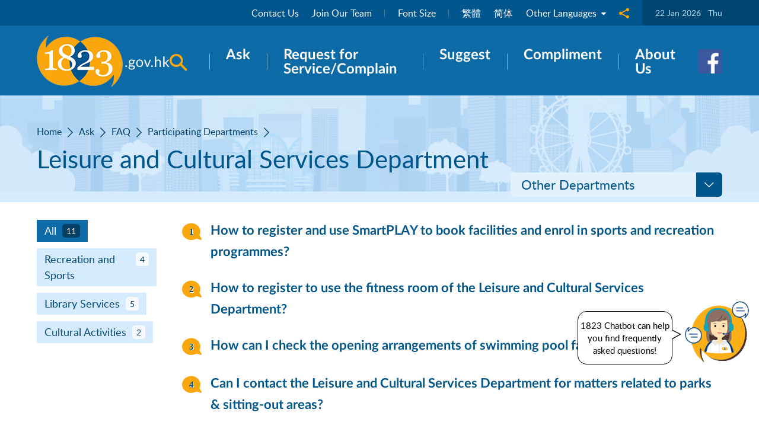

--- FILE ---
content_type: text/html; charset=utf-8
request_url: https://www.1823.gov.hk/en/faq/participating-departments/leisure-and-cultural-services-department
body_size: 50932
content:
<!DOCTYPE html><!--[if lte IE 9]><html class="no-js ie9 lang-en" lang="en"><![endif]--><!--[if gt IE 9]><!--><html
    class="no-js lang-en" lang="en"><!--<![endif]--><head><meta charset="utf-8"><meta content="IE=edge" http-equiv="X-UA-Compatible"><link rel="alternate" hreflang="en" href="/en/faq/participating-departments/leisure-and-cultural-services-department" /><link rel="alternate" hreflang="zh-hk" href="/tc/faq/participating-departments/leisure-and-cultural-services-department" /><link rel="alternate" hreflang="zh-cn" href="/sc/faq/participating-departments/leisure-and-cultural-services-department" /><link rel="alternate" hreflang="x-default" href="/tc/faq/participating-departments/leisure-and-cultural-services-department" /><link rel="canonical" href="https://www.1823.gov.hk/en/faq/participating-departments/leisure-and-cultural-services-department" /><meta content="width=device-width, initial-scale=1, shrink-to-fit=no" name="viewport"><link rel="apple-touch-icon" sizes="180x180" href="/assets/shared/img/favicon/apple-touch-icon.png"><link rel="icon" type="image/png" sizes="32x32" href="/assets/shared/img/favicon/favicon-32x32.png"><link rel="icon" type="image/png" sizes="16x16" href="/assets/shared/img/favicon/favicon-16x16.png"><link rel="manifest" href="/assets/shared/img/favicon/site.webmanifest"><link rel="shortcut icon" href="/assets/shared/img/favicon/favicon.ico"><meta name="msapplication-TileColor" content="#0c6ba7"><meta name="msapplication-config" content="/assets/shared/img/favicon/browserconfig.xml"><meta name="theme-color" content="#0c6ba7"><meta property="og:url" content="https://www.1823.gov.hk/en/faq/participating-departments/leisure-and-cultural-services-department"/><meta name="twitter:card" content="summary"/><meta name="twitter:title" content="Leisure and Cultural Services Department - 1823"/><meta property="og:title" content="Leisure and Cultural Services Department - 1823"/><base
        href="//www.1823.gov.hk/en/"/><!--[if lt IE 9]><script nonce="6970f864489dc" src="/assets/shared/js/theorigo/base_href_fix.js" type="text/javascript"></script><![endif]--><title>
                  Leisure and Cultural Services Department - 1823
              </title><link rel="stylesheet" href="/assets/themes/main/css/style.css?timestamp=1766472597" media="all"><script nonce="6970f864489dc">
            window.ga = window.ga || function () {
              (ga.q = ga.q || []).push(arguments)
            };
            ga.l = + new Date;                              ga('create', 'UA-123125737-1', 'auto', {'name': 'tracker1'});
                ga('tracker1.require', 'eventTracker');
                ga('tracker1.require', 'outboundLinkTracker');
                ga('tracker1.require', 'urlChangeTracker');
                ga('tracker1.send', 'pageview');                      </script><script nonce="6970f864489dc" async src='https://www.google-analytics.com/analytics.js'></script><script nonce="6970f864489dc" async src='/assets/lib/autotrack.js'></script><!-- Google Tag Manager --><script nonce="6970f864489dc">(function(w,d,s,l,i){w[l]=w[l]||[];w[l].push({'gtm.start':
          new Date().getTime(),event:'gtm.js'});var f=d.getElementsByTagName(s)[0],
          j=d.createElement(s),dl=l!='dataLayer'?'&l='+l:'';j.async=true;j.src=
          'https://www.googletagmanager.com/gtm.js?id='+i+dl;f.parentNode.insertBefore(j,f);
          })(window,document,'script','dataLayer','GTM-KJ95HM6');</script><script nonce="6970f864489dc" async src='/assets/js/unique-page-view.js'></script><!-- End Google Tag Manager --><!--[if lt IE 9]><script nonce="6970f864489dc" src="/assets/shared/js/lib/html5shiv.min.js" type="text/javascript"></script><![endif]--><script nonce="6970f864489dc" src="/assets/shared/js/lib/default.min.js"></script><noscript><style>
          [data-aos] {
            visibility: visible !important;
            opacity: 1 !important;
            transform: none !important;
          }
        </style></noscript></head><body class="lang-en " ><!-- Google Tag Manager (noscript) --><noscript><iframe sandbox src="https://www.googletagmanager.com/ns.html?id=GTM-KJ95HM6" height="0" width="0" style="display:none;visibility:hidden"></iframe></noscript><!-- End Google Tag Manager (noscript) --><div class="wrapper"><noscript><div class="no-js-alert"><strong>Notice:</strong>
        JavaScript is not enabled. Please enable JavaScript to view this site.
      </div></noscript><a class="sr-only sr-only-focusable" href="/en/faq/participating-departments/leisure-and-cultural-services-department#main" id="skip-to-content">Skip to main content</a><header class="page-head"><div class="page-head__top"><div class="container"><div class="page-head__inner"><ul class="tools"><li class="tools__item tools__item--line d-none d-lg-block"><a class="tools__cell" href="/en/contact-us">Contact Us</a><a class="tools__cell" href="/en/recruitment">Join Our Team</a></li><li class="tools__item tools__item--line d-none d-lg-block"><a class="tools__cell" href="/en/font-size">Font Size</a></li><li class="tools__item"><a class="tools__cell" lang="zh-HK" href="/tc/faq/participating-departments/leisure-and-cultural-services-department">繁體</a><a class="tools__cell" lang="zh-CN" href="/sc/faq/participating-departments/leisure-and-cultural-services-department">简体</a></li><li class="tools__item tools__item--no-margin dropdown dropdown--lang"><button aria-expanded="false" aria-haspopup="true" class="dropdown__btn" data-toggle="dropdown" id="dropdown-lang" type="button">
              Other Languages
              <span class="ico ico--down"></span></button><div aria-labelledby="dropdown-lang" class="dropdown__menu dropdown-menu"><div class="other-lang"><a class="other-lang__link" href="/en/other-languages/bahasa-indonesia">Bahasa Indonesia</a><a class="other-lang__link" href="/en/other-languages/tagalog">Tagalog</a><a class="other-lang__link" href="/en/other-languages/thai">Thai - ภาษาไทย</a><a class="other-lang__link" href="/en/other-languages/hindi">Hindi - हिन्दी</a><a class="other-lang__link" href="/en/other-languages/nepali">Nepali - नेपाली</a><a class="other-lang__link" href="/en/other-languages/urdu">Urdu - اُردُو‎ </a><a class="other-lang__link" href="/en/other-languages/punjabi">Punjabi - ਪੰਜਾਬੀ</a><a class="other-lang__link" href="/en/other-languages/vietnamese">Vietnamese - Tiếng Việt</a></div></div></li><li class="tools__item dropdown dropdown--share social d-none d-lg-block js-social-whole"><button aria-expanded="false" aria-haspopup="true" class="dropdown__btn" data-toggle="dropdown" id="dropdown-share" type="button"><span class="sr-only">Share to</span><span class="ico ico--share"></span></button><div aria-labelledby="dropdown-share" class="dropdown__menu dropdown-menu"><ul class="social__list"><li><a class="social__link social__link--facebook" data-media="facebook" href="/en/faq/participating-departments/leisure-and-cultural-services-department#">Facebook</a></li><li><a class="social__link social__link--twitter" data-media="twitter" href="/en/faq/participating-departments/leisure-and-cultural-services-department#">X</a></li><li><a class="social__link social__link--weibo" data-media="weibo" href="/en/faq/participating-departments/leisure-and-cultural-services-department#">Weibo</a></li><li><a class="social__link social__link--whatsapp" data-media="whatsapp" href="/en/faq/participating-departments/leisure-and-cultural-services-department#">WhatsApp</a></li></ul></div></li></ul><div class="other-tools d-none d-lg-flex"><div class="date">
            22 Jan 2026
            <span class="date__week">Thu</span></div></div></div></div></div><div class="page-head__btm"><div class="container"><div class="head-box"><a class="page-logo" href="/en"><img alt="1823" class="page-logo__img" src="/assets/shared/img/logo_1x.png" srcset="/assets/shared/img/logo_2x.png 2x"></a><div class="head-link"><nav class="menu menu--top js-menu"><button class="search-btn search-btn--menu js-open-search" data-target="#search-panel" data-toggle="modal" id="search-panel-trigger" type="button"><span class="sr-only">Open search panel</span><span class="ico ico--search"></span></button><ul class="menu__list menu__list--lv1 d-none d-lg-flex"><li class="menu__item menu__item--lv1 has-sub submenu--lv1" ><a class="menu__link menu__link--lv1" href="/en/ask" ><span class="menu__text menu__text--lv1">Ask</span></a><ul class="menu__list menu__list--lv2"><li class="menu__item menu__item--lv2 has-sub submenu--lv2" ><a class="menu__link menu__link--lv2" href="/en/ask/faq" ><span class="ico-svg"><svg xmlns="http://www.w3.org/2000/svg" height="38" viewbox="0 0 32 32" width="38"><path d="M0 16c0 7.568 6.656 13.712 14.864 13.712 3.024 0 5.824-.832 8.176-2.256l7.696 2.112c.08.032.176.032.272.032.304 0 .592-.144.784-.384a.996.996 0 0 0 .096-1.104l-3.52-6.352A12.739 12.739 0 0 0 29.744 16c0-7.568-6.656-13.712-14.864-13.712C6.656 2.288 0 8.432 0 16zm13.424 5.568c0-.816.656-1.472 1.472-1.472s1.472.656 1.472 1.472-.656 1.472-1.472 1.472a1.468 1.468 0 0 1-1.472-1.472zm3.008-5.52c-.192.128-.32.224-.4.288v1.536c0 .624-.512 1.136-1.136 1.136s-1.136-.512-1.136-1.136v-1.664c0-1.104.8-1.648 1.392-2.064.64-.432 1.056-.72 1.056-1.616 0-.72-.592-1.312-1.312-1.312s-1.312.592-1.312 1.312c0 .624-.512 1.136-1.136 1.136s-1.136-.512-1.136-1.136c-.016-1.968 1.6-3.568 3.584-3.568s3.584 1.616 3.584 3.584c0 2.096-1.28 2.976-2.048 3.504z" fill="#faa70d"></path></svg></span><span class="menu__text menu__text--lv2">FAQ</span></a><ul class="menu__list menu__list--lv3"><li class="menu__item menu__item--lv3" ><a class="menu__link menu__link--lv3" href="/en/faq/service-categories" ><span class="ico-svg"><svg xmlns="http://www.w3.org/2000/svg" height="42" version="1.1" viewbox="0 0 32 32" width="42"><path d="M15.872 14v-10.544l-0.528 0.032c-2.112 0.128-4.192 0.512-6.144 1.136l-0.928 0.288v10.496l0.672-0.208c2.032-0.64 4.16-1.040 6.352-1.184l0.576-0.016z" fill="#008d63"></path><path d="M0.512 3.488l-0.528-0.032v10.544l0.608 0.032c2.176 0.144 4.32 0.544 6.352 1.184l0.64 0.208v-10.496l-0.928-0.288c-1.952-0.624-4.032-1.008-6.144-1.152z" fill="#008d63"></path><path d="M31.984 12.224l-7.12-7.472-7.12 7.472h4.272l-4.272 4.496h5.584l-0.272 5.904h3.616l-0.288-5.904h5.6l-4.288-4.496z" fill="#2db91c"></path><path d="M1.024 25.792v0.64c0 0.384 0.32 0.704 0.704 0.704h2.24c0.128 1.168 1.104 2.064 2.304 2.064 1.184 0 2.176-0.912 2.304-2.064h5.888c0.128 1.168 1.104 2.064 2.304 2.064s2.176-0.912 2.304-2.064h2.24c0.384 0 0.704-0.32 0.704-0.704v-0.64c0-0.368-0.288-0.672-0.656-0.704v-1.76c0-0.736-0.4-1.152-1.152-1.152h-1.696l-1.744-4.384c-0.032-0.080-0.112-0.144-0.208-0.144h-7.040c-0.080 0-0.144 0.032-0.192 0.096l-2.96 4.688-3.216 0.4c-0.064 0.016-0.128 0.048-0.16 0.112l-0.448 0.832c-0.272 0.064-0.624 0.256-0.624 0.64v0.64h-0.192c-0.384 0.032-0.704 0.352-0.704 0.736zM15.424 26.88c0-0.72 0.592-1.312 1.312-1.312s1.312 0.592 1.312 1.312c0 0.72-0.592 1.312-1.312 1.312s-1.312-0.576-1.312-1.312zM4.944 26.88c0-0.72 0.592-1.312 1.312-1.312s1.312 0.592 1.312 1.312c0 0.72-0.592 1.312-1.312 1.312-0.72 0.016-1.312-0.576-1.312-1.312z" fill="#048281"></path></svg></span><span class="menu__text menu__text--lv3">Service Categories</span></a></li><li class="menu__item menu__item--lv3" ><a class="menu__link menu__link--lv3" href="/en/faq/participating-departments" ><span class="ico-svg"><svg xmlns="http://www.w3.org/2000/svg" height="42" version="1.1" viewbox="0 0 32 32" width="42"><path d="M0 8.656v0.896h0.768v9.328h-0.576v2.608h15.168v-2.608h-0.592v-9.312h0.768v-0.896l-7.76-4.832-7.776 4.816zM5.936 18.464h-3.088v-3.104h3.104l-0.016 3.104zM5.936 12.672h-3.088v-3.104h3.104l-0.016 3.104zM9.6 9.568h3.104v3.104h-3.104v-3.104zM9.6 15.36h3.104v3.104h-3.104v-3.104z" fill="#126da6"></path><path d="M32 16.208v-0.896l-7.776-4.816-7.776 4.816v0.896h0.768v9.344h-0.576v2.608h15.168v-2.608h-0.592v-9.344h0.784zM22.4 25.12h-3.104v-3.104h3.104v3.104zM22.4 19.328h-3.104v-3.104h3.104v3.104zM29.152 25.12h-3.104v-3.104h3.104v3.104zM29.152 19.328h-3.104v-3.104h3.104v3.104z" fill="#249ce8"></path></svg></span><span class="menu__text menu__text--lv3">Participating Departments</span></a></li><li class="menu__item menu__item--lv3" ><a class="menu__link menu__link--lv3" href="/en/faq/top-enquiries" ><span class="ico-svg"><svg xmlns="http://www.w3.org/2000/svg" height="38" version="1.1" viewbox="0 0 32 32" width="38"><path d="M24.32 12.496l-0.176-0.16-0.032-0.032c-2.464-2.048-3.664-5.12-3.296-8.416l0.448-3.888-3.776 2.048c-0.512 0.288-1.024 0.592-1.488 0.928-3.184 2.272-5.232 5.824-5.616 9.744l-4.24-1.232-0.336 0.752c-1.328 3.040-2 5.968-1.968 8.688 0.032 2.976 1.232 5.76 3.344 7.84s4.928 3.232 7.904 3.232h0.448c-1.616 0-3.136-0.624-4.272-1.744-1.152-1.136-1.792-2.64-1.824-4.256-0.016-1.424 0.32-2.96 1.024-4.544l0.336-0.752 2 0.576c0.352-1.968 1.504-3.728 3.2-4.832 0.176-0.112 0.336-0.208 0.528-0.304l2.688-1.44-0.32 2.832c-0.176 1.52 0.352 2.864 1.472 3.792l0.112 0.112c1.408 1.2 2.080 2.688 2.064 4.56-0.016 3.312-2.752 6-6.096 6h0.448c6.16 0 11.216-4.976 11.248-11.072 0.032-3.456-1.216-6.208-3.824-8.432z" fill="#fc871a"></path></svg></span><span class="menu__text menu__text--lv3">Top Enquiries</span></a></li></ul></li><li class="menu__item menu__item--lv2" ><a class="menu__link menu__link--lv2" href="/en/form/ask" ><span class="ico-svg"><svg xmlns="http://www.w3.org/2000/svg" version="1.1" width="32" height="32" viewBox="0 0 32 32"><path fill="#faa70d" d="M16.432 19.088c5.376 2.576 10.656-2.704 8.080-8.080-0.496-1.040-1.344-1.888-2.384-2.384-5.376-2.576-10.656 2.704-8.080 8.080 0.496 1.040 1.344 1.888 2.384 2.384z"></path><path fill="#faa70d" d="M13.472 20.944c-1.84 0-3.328 1.488-3.328 3.328v6.176h18.272v-5.28c0.064-0.128 0.128-0.256 0.176-0.384l3.232-8.56c0.112-0.288 0.16-0.592 0.16-0.896v-10.064c0-0.56-0.256-1.088-0.704-1.408-2.080-1.568-4.368-0.112-4.368 1.872v9.136l-2.272 6.080h-11.168z"></path><path fill="#0c6ba7" d="M0.784 7.2h1.872c0.4 0 0.72-0.288 0.784-0.672 0.112-0.704 0.32-1.216 0.656-1.536 0.304-0.288 0.72-0.432 1.28-0.432 0.576 0 1.024 0.16 1.36 0.48 0.336 0.336 0.496 0.72 0.496 1.248 0 0.24-0.064 0.48-0.176 0.704-0.064 0.112-0.288 0.448-1.184 1.216-0.832 0.704-1.392 1.36-1.712 2.016-0.336 0.672-0.496 1.648-0.496 2.96v0c0 0.432 0.352 0.784 0.784 0.784h1.696c0.432 0 0.784-0.352 0.784-0.784v0c0-1.024 0.128-1.44 0.192-1.6 0.064-0.128 0.288-0.496 1.232-1.28 0.88-0.72 1.456-1.392 1.792-2.016 0.352-0.656 0.512-1.36 0.512-2.112 0-1.344-0.512-2.464-1.52-3.344-0.976-0.848-2.256-1.28-3.792-1.28-1.456 0-2.704 0.432-3.68 1.296s-1.536 2.048-1.664 3.488v0c-0.048 0.464 0.32 0.864 0.784 0.864z"></path><path fill="#0c6ba7" d="M5.2 18.464h0.128c0.864 0 1.568-0.704 1.568-1.568v-0.128c0-0.864-0.704-1.568-1.568-1.568h-0.128c-0.864 0-1.568 0.704-1.568 1.568v0.128c0 0.864 0.704 1.568 1.568 1.568z"></path></svg></span><span class="menu__text menu__text--lv2">Ask 1823</span></a></li></ul></li><li class="menu__item menu__item--lv1" ><a class="menu__link menu__link--lv1" href="/en/form/complain" ><span class="menu__text menu__text--lv1">Request for Service/Complain</span></a></li><li class="menu__item menu__item--lv1" ><a class="menu__link menu__link--lv1" href="/en/form/suggest" ><span class="menu__text menu__text--lv1">Suggest</span></a></li><li class="menu__item menu__item--lv1" ><a class="menu__link menu__link--lv1" href="/en/form/compliment" ><span class="menu__text menu__text--lv1">Compliment</span></a></li><li class="menu__item menu__item--lv1 has-sub submenu--lv1" ><a class="menu__link menu__link--lv1" href="/en/about-us" ><span class="menu__text menu__text--lv1">About Us</span></a><ul class="menu__list menu__list--lv2"><li class="menu__item menu__item--lv2" ><a class="menu__link menu__link--lv2" href="/en/about-us/what-s-new" ><span class="menu__text menu__text--lv2">What&#039;s new</span></a></li><li class="menu__item menu__item--lv2" ><a class="menu__link menu__link--lv2" href="/en/about-us#works" ><span class="menu__text menu__text--lv2">Our Work</span></a></li><li class="menu__item menu__item--lv2" ><a class="menu__link menu__link--lv2" href="/en/about-us/#our-story" ><span class="menu__text menu__text--lv2">Our Story</span></a></li><li class="menu__item menu__item--lv2" ><a class="menu__link menu__link--lv2" href="/en/about-us/service-performance" ><span class="menu__text menu__text--lv2">Service Performance</span></a></li><li class="menu__item menu__item--lv2" ><a class="menu__link menu__link--lv2" href="/en/about-us/awards" ><span class="menu__text menu__text--lv2">Awards</span></a></li><li class="menu__item menu__item--lv2" ><a class="menu__link menu__link--lv2" href="/en/recruitment" ><span class="menu__text menu__text--lv2">Join Our Team</span></a></li><li class="menu__item menu__item--lv2" ><a class="menu__link menu__link--lv2" href="/en/about-us/contact-us" ><span class="menu__text menu__text--lv2">Contact Us</span></a></li><li class="menu__item menu__item--lv2" ><a class="menu__link menu__link--lv2" href="/en/about-us#request-for-information" ><span class="menu__text menu__text--lv2">Request for Information</span></a></li></ul></li></ul><button class="btn-toggle-mobi-menu d-lg-none js-toggle-mobi-menu" data-backdrop="false" data-target="#mobile-menu" data-toggle="modal" id="mobile-menu-trigger" type="button"><span class="btn-toggle-mobi-menu__inner"><span><span class="sr-only">Open menu</span></span></span></button></nav><div class="head-social"><a class="head-social__item" href="https://www.facebook.com/1823Online" target="_blank" rel="noopener"><img class="head-social__img" alt="Facebook" src="/f/miscellaneous/24/48p48/facebook_2x.png" srcset="/f/miscellaneous/24/96p96/facebook_2x.png 2x"></a></div></div></div></div></div></header><!-- Mobile menu --><div aria-hidden="true" aria-labelledby="mobile-menu-trigger" class="modal fade mobi-panel js-modal-fix-side-padding" id="mobile-menu" role="dialog" tabindex="-1"><div class="modal-dialog mobi-panel__inner" role="document"><nav class="mobi-menu"><ul class="mobi-menu__list mobi-menu__list--lv1"><li class="mobi-menu__item mobi-menu__item--lv1 has-sub submenu--lv1" ><a class="mobi-menu__link mobi-menu__link--lv1" href="/en/ask" ><span class="mobi-menu__text mobi-menu__text--lv1">Ask</span></a><ul class="mobi-menu__list mobi-menu__list--lv2"><li class="mobi-menu__item mobi-menu__item--lv2 has-sub submenu--lv2" ><a class="mobi-menu__link mobi-menu__link--lv2" href="/en/ask/faq" ><span class="ico-svg"><svg xmlns="http://www.w3.org/2000/svg" height="38" viewbox="0 0 32 32" width="38"><path d="M0 16c0 7.568 6.656 13.712 14.864 13.712 3.024 0 5.824-.832 8.176-2.256l7.696 2.112c.08.032.176.032.272.032.304 0 .592-.144.784-.384a.996.996 0 0 0 .096-1.104l-3.52-6.352A12.739 12.739 0 0 0 29.744 16c0-7.568-6.656-13.712-14.864-13.712C6.656 2.288 0 8.432 0 16zm13.424 5.568c0-.816.656-1.472 1.472-1.472s1.472.656 1.472 1.472-.656 1.472-1.472 1.472a1.468 1.468 0 0 1-1.472-1.472zm3.008-5.52c-.192.128-.32.224-.4.288v1.536c0 .624-.512 1.136-1.136 1.136s-1.136-.512-1.136-1.136v-1.664c0-1.104.8-1.648 1.392-2.064.64-.432 1.056-.72 1.056-1.616 0-.72-.592-1.312-1.312-1.312s-1.312.592-1.312 1.312c0 .624-.512 1.136-1.136 1.136s-1.136-.512-1.136-1.136c-.016-1.968 1.6-3.568 3.584-3.568s3.584 1.616 3.584 3.584c0 2.096-1.28 2.976-2.048 3.504z" fill="#faa70d"></path></svg></span><span class="mobi-menu__text mobi-menu__text--lv2">FAQ</span></a><ul class="mobi-menu__list mobi-menu__list--lv3"><li class="mobi-menu__item mobi-menu__item--lv3" ><a class="mobi-menu__link mobi-menu__link--lv3" href="/en/faq/service-categories" ><span class="ico-svg"><svg xmlns="http://www.w3.org/2000/svg" height="42" version="1.1" viewbox="0 0 32 32" width="42"><path d="M15.872 14v-10.544l-0.528 0.032c-2.112 0.128-4.192 0.512-6.144 1.136l-0.928 0.288v10.496l0.672-0.208c2.032-0.64 4.16-1.040 6.352-1.184l0.576-0.016z" fill="#008d63"></path><path d="M0.512 3.488l-0.528-0.032v10.544l0.608 0.032c2.176 0.144 4.32 0.544 6.352 1.184l0.64 0.208v-10.496l-0.928-0.288c-1.952-0.624-4.032-1.008-6.144-1.152z" fill="#008d63"></path><path d="M31.984 12.224l-7.12-7.472-7.12 7.472h4.272l-4.272 4.496h5.584l-0.272 5.904h3.616l-0.288-5.904h5.6l-4.288-4.496z" fill="#2db91c"></path><path d="M1.024 25.792v0.64c0 0.384 0.32 0.704 0.704 0.704h2.24c0.128 1.168 1.104 2.064 2.304 2.064 1.184 0 2.176-0.912 2.304-2.064h5.888c0.128 1.168 1.104 2.064 2.304 2.064s2.176-0.912 2.304-2.064h2.24c0.384 0 0.704-0.32 0.704-0.704v-0.64c0-0.368-0.288-0.672-0.656-0.704v-1.76c0-0.736-0.4-1.152-1.152-1.152h-1.696l-1.744-4.384c-0.032-0.080-0.112-0.144-0.208-0.144h-7.040c-0.080 0-0.144 0.032-0.192 0.096l-2.96 4.688-3.216 0.4c-0.064 0.016-0.128 0.048-0.16 0.112l-0.448 0.832c-0.272 0.064-0.624 0.256-0.624 0.64v0.64h-0.192c-0.384 0.032-0.704 0.352-0.704 0.736zM15.424 26.88c0-0.72 0.592-1.312 1.312-1.312s1.312 0.592 1.312 1.312c0 0.72-0.592 1.312-1.312 1.312s-1.312-0.576-1.312-1.312zM4.944 26.88c0-0.72 0.592-1.312 1.312-1.312s1.312 0.592 1.312 1.312c0 0.72-0.592 1.312-1.312 1.312-0.72 0.016-1.312-0.576-1.312-1.312z" fill="#048281"></path></svg></span><span class="mobi-menu__text mobi-menu__text--lv3">Service Categories</span></a></li><li class="mobi-menu__item mobi-menu__item--lv3" ><a class="mobi-menu__link mobi-menu__link--lv3" href="/en/faq/participating-departments" ><span class="ico-svg"><svg xmlns="http://www.w3.org/2000/svg" height="42" version="1.1" viewbox="0 0 32 32" width="42"><path d="M0 8.656v0.896h0.768v9.328h-0.576v2.608h15.168v-2.608h-0.592v-9.312h0.768v-0.896l-7.76-4.832-7.776 4.816zM5.936 18.464h-3.088v-3.104h3.104l-0.016 3.104zM5.936 12.672h-3.088v-3.104h3.104l-0.016 3.104zM9.6 9.568h3.104v3.104h-3.104v-3.104zM9.6 15.36h3.104v3.104h-3.104v-3.104z" fill="#126da6"></path><path d="M32 16.208v-0.896l-7.776-4.816-7.776 4.816v0.896h0.768v9.344h-0.576v2.608h15.168v-2.608h-0.592v-9.344h0.784zM22.4 25.12h-3.104v-3.104h3.104v3.104zM22.4 19.328h-3.104v-3.104h3.104v3.104zM29.152 25.12h-3.104v-3.104h3.104v3.104zM29.152 19.328h-3.104v-3.104h3.104v3.104z" fill="#249ce8"></path></svg></span><span class="mobi-menu__text mobi-menu__text--lv3">Participating Departments</span></a></li><li class="mobi-menu__item mobi-menu__item--lv3" ><a class="mobi-menu__link mobi-menu__link--lv3" href="/en/faq/top-enquiries" ><span class="ico-svg"><svg xmlns="http://www.w3.org/2000/svg" height="38" version="1.1" viewbox="0 0 32 32" width="38"><path d="M24.32 12.496l-0.176-0.16-0.032-0.032c-2.464-2.048-3.664-5.12-3.296-8.416l0.448-3.888-3.776 2.048c-0.512 0.288-1.024 0.592-1.488 0.928-3.184 2.272-5.232 5.824-5.616 9.744l-4.24-1.232-0.336 0.752c-1.328 3.040-2 5.968-1.968 8.688 0.032 2.976 1.232 5.76 3.344 7.84s4.928 3.232 7.904 3.232h0.448c-1.616 0-3.136-0.624-4.272-1.744-1.152-1.136-1.792-2.64-1.824-4.256-0.016-1.424 0.32-2.96 1.024-4.544l0.336-0.752 2 0.576c0.352-1.968 1.504-3.728 3.2-4.832 0.176-0.112 0.336-0.208 0.528-0.304l2.688-1.44-0.32 2.832c-0.176 1.52 0.352 2.864 1.472 3.792l0.112 0.112c1.408 1.2 2.080 2.688 2.064 4.56-0.016 3.312-2.752 6-6.096 6h0.448c6.16 0 11.216-4.976 11.248-11.072 0.032-3.456-1.216-6.208-3.824-8.432z" fill="#fc871a"></path></svg></span><span class="mobi-menu__text mobi-menu__text--lv3">Top Enquiries</span></a></li></ul></li><li class="mobi-menu__item mobi-menu__item--lv2" ><a class="mobi-menu__link mobi-menu__link--lv2" href="/en/form/ask" ><span class="ico-svg"><svg xmlns="http://www.w3.org/2000/svg" version="1.1" width="32" height="32" viewBox="0 0 32 32"><path fill="#faa70d" d="M16.432 19.088c5.376 2.576 10.656-2.704 8.080-8.080-0.496-1.040-1.344-1.888-2.384-2.384-5.376-2.576-10.656 2.704-8.080 8.080 0.496 1.040 1.344 1.888 2.384 2.384z"></path><path fill="#faa70d" d="M13.472 20.944c-1.84 0-3.328 1.488-3.328 3.328v6.176h18.272v-5.28c0.064-0.128 0.128-0.256 0.176-0.384l3.232-8.56c0.112-0.288 0.16-0.592 0.16-0.896v-10.064c0-0.56-0.256-1.088-0.704-1.408-2.080-1.568-4.368-0.112-4.368 1.872v9.136l-2.272 6.080h-11.168z"></path><path fill="#0c6ba7" d="M0.784 7.2h1.872c0.4 0 0.72-0.288 0.784-0.672 0.112-0.704 0.32-1.216 0.656-1.536 0.304-0.288 0.72-0.432 1.28-0.432 0.576 0 1.024 0.16 1.36 0.48 0.336 0.336 0.496 0.72 0.496 1.248 0 0.24-0.064 0.48-0.176 0.704-0.064 0.112-0.288 0.448-1.184 1.216-0.832 0.704-1.392 1.36-1.712 2.016-0.336 0.672-0.496 1.648-0.496 2.96v0c0 0.432 0.352 0.784 0.784 0.784h1.696c0.432 0 0.784-0.352 0.784-0.784v0c0-1.024 0.128-1.44 0.192-1.6 0.064-0.128 0.288-0.496 1.232-1.28 0.88-0.72 1.456-1.392 1.792-2.016 0.352-0.656 0.512-1.36 0.512-2.112 0-1.344-0.512-2.464-1.52-3.344-0.976-0.848-2.256-1.28-3.792-1.28-1.456 0-2.704 0.432-3.68 1.296s-1.536 2.048-1.664 3.488v0c-0.048 0.464 0.32 0.864 0.784 0.864z"></path><path fill="#0c6ba7" d="M5.2 18.464h0.128c0.864 0 1.568-0.704 1.568-1.568v-0.128c0-0.864-0.704-1.568-1.568-1.568h-0.128c-0.864 0-1.568 0.704-1.568 1.568v0.128c0 0.864 0.704 1.568 1.568 1.568z"></path></svg></span><span class="mobi-menu__text mobi-menu__text--lv2">Ask 1823</span></a></li></ul></li><li class="mobi-menu__item mobi-menu__item--lv1" ><a class="mobi-menu__link mobi-menu__link--lv1" href="/en/form/complain" ><span class="mobi-menu__text mobi-menu__text--lv1">Request for Service/Complain</span></a></li><li class="mobi-menu__item mobi-menu__item--lv1" ><a class="mobi-menu__link mobi-menu__link--lv1" href="/en/form/suggest" ><span class="mobi-menu__text mobi-menu__text--lv1">Suggest</span></a></li><li class="mobi-menu__item mobi-menu__item--lv1" ><a class="mobi-menu__link mobi-menu__link--lv1" href="/en/form/compliment" ><span class="mobi-menu__text mobi-menu__text--lv1">Compliment</span></a></li><li class="mobi-menu__item mobi-menu__item--lv1 has-sub submenu--lv1" ><a class="mobi-menu__link mobi-menu__link--lv1" href="/en/about-us" ><span class="mobi-menu__text mobi-menu__text--lv1">About Us</span></a><ul class="mobi-menu__list mobi-menu__list--lv2"><li class="mobi-menu__item mobi-menu__item--lv2" ><a class="mobi-menu__link mobi-menu__link--lv2" href="/en/about-us/what-s-new" ><span class="mobi-menu__text mobi-menu__text--lv2">What&#039;s new</span></a></li><li class="mobi-menu__item mobi-menu__item--lv2" ><a class="mobi-menu__link mobi-menu__link--lv2" href="/en/about-us#works" ><span class="mobi-menu__text mobi-menu__text--lv2">Our Work</span></a></li><li class="mobi-menu__item mobi-menu__item--lv2" ><a class="mobi-menu__link mobi-menu__link--lv2" href="/en/about-us/#our-story" ><span class="mobi-menu__text mobi-menu__text--lv2">Our Story</span></a></li><li class="mobi-menu__item mobi-menu__item--lv2" ><a class="mobi-menu__link mobi-menu__link--lv2" href="/en/about-us/service-performance" ><span class="mobi-menu__text mobi-menu__text--lv2">Service Performance</span></a></li><li class="mobi-menu__item mobi-menu__item--lv2" ><a class="mobi-menu__link mobi-menu__link--lv2" href="/en/about-us/awards" ><span class="mobi-menu__text mobi-menu__text--lv2">Awards</span></a></li><li class="mobi-menu__item mobi-menu__item--lv2" ><a class="mobi-menu__link mobi-menu__link--lv2" href="/en/recruitment" ><span class="mobi-menu__text mobi-menu__text--lv2">Join Our Team</span></a></li><li class="mobi-menu__item mobi-menu__item--lv2" ><a class="mobi-menu__link mobi-menu__link--lv2" href="/en/about-us/contact-us" ><span class="mobi-menu__text mobi-menu__text--lv2">Contact Us</span></a></li><li class="mobi-menu__item mobi-menu__item--lv2" ><a class="mobi-menu__link mobi-menu__link--lv2" href="/en/about-us#request-for-information" ><span class="mobi-menu__text mobi-menu__text--lv2">Request for Information</span></a></li></ul></li></ul></nav><div class="mobi-quick-link"><a class="mobi-quick-link__item" href="/en/contact-us">Contact Us</a><a class="mobi-quick-link__item" href="/en/recruitment">Join Our Team</a><a class="mobi-quick-link__item" href="/en/font-size">Font Size</a></div></div></div><!--/ Mobile menu --><!-- Search panel --><div aria-hidden="true" aria-labelledby="search-panel-trigger" class="modal fade" id="search-panel" role="dialog" tabindex="-1"><div class="modal-dialog modal-dialog--search" role="document"><div class="panel-head"><a class="page-logo" href="/en"><img alt="1823" class="page-logo__img" src="/assets/shared/img/logo_1x.png" srcset="/assets/shared/img/logo_2x.png 2x"></a><button aria-label="Close" class="btn-close-modal ico ico--cross" data-dismiss="modal" type="button"><span class="sr-only">Close search panel</span></button></div><div class="panel-body"><form class="search" method="get" action="/en/search"><input class="search__box js-typeahead" type="text" placeholder="What do you want to know?" title="What do you want to know?" name="q" data-suggestion="/en/search/suggest" data-searchresult="" data-chatbot-faq="/en/app-api-faq"><button class="search__remove-btn js-remove-keyword" type="button"><span class="sr-only">Clear input</span><span class="ico ico--cross"></span></button><button class="search__btn" type="submit"><span class="sr-only">Search</span><span class="search-btn search-btn--lg ico ico--search"></span></button></form><div class="hot-search"><p class="hot-search__head">Hot Searches</p><div class="hot-search__body"><a class="hot-search__item" href="/en/search?q=New+%E2%80%9CContinuous+Contract%E2%80%9D+Requirement+%28468+Rule%29">New “Continuous Contract” Requirement (468 Rule)</a><a class="hot-search__item" href="/en/search?q=Statutory+No+Smoking+Areas">Statutory No Smoking Areas</a><a class="hot-search__item" href="/en/search?q=Direct+Issue+of+Hong+Kong+Driving+Licence">Direct Issue of Hong Kong Driving Licence</a><a class="hot-search__item" href="/en/search?q=New+Vehicle+Registration+and+Licensing+Regime">New Vehicle Registration and Licensing Regime</a><a class="hot-search__item" href="https://www.1823.gov.hk/en/faq/how-to-apply-for-northbound-travel-for-hong-kong-vehicles" target="_blank" rel="noopener">Northbound Travel for Hong Kong Vehicles</a><a class="hot-search__item" href="/en/search?q=Old+Age+Allowance">Old Age Allowance</a><a class="hot-search__item" href="/en/search?q=International+Driving+Permit">International Driving Permit</a><a class="hot-search__item" href="/en/search?q=Adjust+Licence+Fee+for+Electric+Private+Cars">Adjust Licence Fee for Electric Private Cars </a><a class="hot-search__item" href="/en/search?q=Student+Financial+Assistance">Student Financial Assistance </a><a class="hot-search__item" href="https://www.1823.gov.hk/en/faq/what-are-the-eligibility-criteria-of-old-age-living-allowance-what-is-the-amount-of-assistance-payable">Old Age Living Allowance</a><a class="hot-search__item" href="https://www.1823.gov.hk/en/faq/what-is-ewfsfaa-how-to-create-ewfsfaa-account" target="_blank" rel="noopener">eWFSFAA</a><a class="hot-search__item" href="/en/faq/information-on-1823-participating-departments">Information on 1823 participating departments</a></div></div><div class="faq-sort"><p class="faq-sort__head">FAQ: </p><div class="faq-sort__body"><div class="faq-sort__item"><img alt="Book, car and tree" class="faq-sort__icon" src="/assets/shared/img/svg/life-cat-2.svg"><a class="btn btn--lite-blue btn--xl" href="/en/faq/service-categories">Service Categories</a></div><div class="faq-sort__item"><img alt="Houses" class="faq-sort__icon" src="/assets/shared/img/svg/department-2.svg"><a class="btn btn--lite-blue btn--xl" href="/en/faq/participating-departments">Departments</a></div><div class="faq-sort__item"><img alt="Fire" class="faq-sort__icon" src="/assets/shared/img/svg/fire.svg"><a class="btn btn--lite-blue btn--xl" href="/en/faq/top-enquiries">Top Enquiries</a></div></div></div></div></div></div><!--/ Search panel --><main class="page-content" id="main" tabindex="-1"><div class="inner-container"><div class="inner-top" style="background-image: url('/assets/shared/img/bg_section-theme-2.png');"><div class="container"><div class="inner-top__content"><ol class="breadcrumb"><li class="breadcrumb__item"><a class="breadcrumb__link" href="/en">Home</a></li><li class="breadcrumb__item"><a class="breadcrumb__link" href="/en/ask">Ask</a></li><li class="breadcrumb__item"><a class="breadcrumb__link" href="/en/ask/faq">FAQ</a></li><li class="breadcrumb__item"><a class="breadcrumb__link" href="/en/faq/participating-departments">Participating Departments</a></li></ol><h1 class="page-title">Leisure and Cultural Services Department</h1></div></div></div><div class="inner-content inner-content--theme-2"><div class="container"><div class="dropdown dropdown--detail dropdown--detail-theme-2"><button aria-expanded="false" aria-haspopup="true" class="dropdown__btn" data-toggle="dropdown" id="dropdown-sample" type="button"><div class="dropdown__title">Other Departments</div><span aria-hidden="true" class="ico ico--down-lg"></span></button><div aria-labelledby="dropdown-sample" class="dropdown__menu dropdown-menu"><a class="dropdown__menu-link" href="/en/faq/participating-departments/afcd">Agriculture, Fisheries and Conservation Department</a><a class="dropdown__menu-link" href="/en/faq/participating-departments/architectural-services-department">Architectural Services Department</a><a class="dropdown__menu-link" href="/en/faq/participating-departments/buildings-department">Buildings Department</a><a class="dropdown__menu-link" href="/en/faq/participating-departments/civil-engineering-and-development-department">Civil Engineering and Development Department</a><a class="dropdown__menu-link" href="/en/faq/participating-departments/companies-registry">Companies Registry</a><a class="dropdown__menu-link" href="/en/faq/participating-departments/govhk-digital-policy-office-dpo">GovHK, Digital Policy Office (DPO)</a><a class="dropdown__menu-link" href="/en/faq/participating-departments/drainage-services-department">Drainage Services Department</a><a class="dropdown__menu-link" href="/en/faq/participating-departments/electrical-and-mechanical-services-department">Electrical and Mechanical Services Department</a><a class="dropdown__menu-link" href="/en/faq/participating-departments/food-and-environmental-hygiene-department">Food and Environmental Hygiene Department</a><a class="dropdown__menu-link" href="/en/faq/participating-departments/greening-landscape-and-tree-management-section-development-bureau">Greening, Landscape &amp; Tree Management Section, Development Bureau</a><a class="dropdown__menu-link" href="/en/faq/participating-departments/highways-department">Highways Department</a><a class="dropdown__menu-link" href="/en/faq/participating-departments/hong-kong-housing-authority-and-housing-department">Hong Kong Housing Authority &amp; Housing Department</a><a class="dropdown__menu-link" href="/en/faq/participating-departments/hongkong-post">Hongkong Post</a><a class="dropdown__menu-link" href="/en/faq/participating-departments/labour-department">Labour Department</a><a class="dropdown__menu-link" href="/en/faq/participating-departments/lands-department">Government Rent and Premium Unit, Lands Department</a><a class="dropdown__menu-link" href="/en/faq/participating-departments/marine-department">Marine Department</a><a class="dropdown__menu-link" href="/en/faq/participating-departments/rating-and-valuation-department">Rating and Valuation Department</a><a class="dropdown__menu-link" href="/en/faq/participating-departments/social-welfare-department">Social Welfare Department</a><a class="dropdown__menu-link" href="/en/faq/participating-departments/the-land-registry">The Land Registry</a><a class="dropdown__menu-link" href="/en/faq/participating-departments/tobacco-and-alcohol-control-office-department-of-health">Tobacco and Alcohol Control Office, Department of Health</a><a class="dropdown__menu-link" href="/en/faq/participating-departments/transport-department">Transport Department</a><a class="dropdown__menu-link" href="/en/faq/participating-departments/working-family-and-student-financial-assistance-agency">Working Family and Student Financial Assistance Agency</a></div></div><div class="detail"><div class="detail__side-menu"><div class="type type--theme-2"><a class="type__item is-active" href="/en/faq/participating-departments/leisure-and-cultural-services-department"><span class="type__text">All</span><span class="type__count">11</span></a><a class="type__item" href="/en/faq/participating-departments/leisure-and-cultural-services-department/leisure-and-sports"><span class="type__text">Recreation and Sports</span><span class="type__count">4</span></a><a class="type__item" href="/en/faq/participating-departments/leisure-and-cultural-services-department/library-services"><span class="type__text">Library Services</span><span class="type__count">5</span></a><a class="type__item" href="/en/faq/participating-departments/leisure-and-cultural-services-department/cultural-activities"><span class="type__text">Cultural Activities</span><span class="type__count">2</span></a></div></div><div class="detail__main"><div class="detail__list"><a class="icon-desc icon-desc--detail" href="/en/faq/how-to-register-and-use-smartplay-to-book-facilities-and-enrol-in-sports-and-recreation-programmes"><span class="icon-desc__icon ico ico--faq" data-count="1"></span><div class="icon-desc__desc"><p class="icon-desc__title js-dot">How to register and use SmartPLAY to book facilities and enrol in sports and recreation programmes?</p></div></a><a class="icon-desc icon-desc--detail" href="/en/faq/how-to-register-to-use-the-fitness-room-of-the-leisure-and-cultural-services-department"><span class="icon-desc__icon ico ico--faq" data-count="2"></span><div class="icon-desc__desc"><p class="icon-desc__title js-dot">How to register to use the fitness room of the Leisure and Cultural Services Department?</p></div></a><a class="icon-desc icon-desc--detail" href="/en/faq/how-can-i-check-the-opening-arrangements-of-swimming-pool-facilities"><span class="icon-desc__icon ico ico--faq" data-count="3"></span><div class="icon-desc__desc"><p class="icon-desc__title js-dot">How can I check the opening arrangements of swimming pool facilities?</p></div></a><a class="icon-desc icon-desc--detail" href="/en/faq/can-i-contact-the-leisure-and-cultural-services-department-for-matters-relating-to-parks-and-sitting-out-areas"><span class="icon-desc__icon ico ico--faq" data-count="4"></span><div class="icon-desc__desc"><p class="icon-desc__title js-dot">Can I contact the Leisure and Cultural Services Department for matters related to parks &amp; sitting-out areas?</p></div></a><a class="icon-desc icon-desc--detail" href="/en/faq/what-should-i-do-if-i-lost-books-materials-borrowed-from-the-public-libraries-what-fines-do-i-need-to-pay"><span class="icon-desc__icon ico ico--faq" data-count="5"></span><div class="icon-desc__desc"><p class="icon-desc__title js-dot">What should I do if I lost books/materials borrowed from the public libraries? What fines do I need to pay?</p></div></a><a class="icon-desc icon-desc--detail" href="/en/faq/how-to-renew-library-books-materials-borrowed-from-the-public-libraries"><span class="icon-desc__icon ico ico--faq" data-count="6"></span><div class="icon-desc__desc"><p class="icon-desc__title js-dot">How to renew library books/materials borrowed from the public libraries?</p></div></a><a class="icon-desc icon-desc--detail" href="/en/faq/how-to-suggest-a-book-for-the-public-library-to-purchase"><span class="icon-desc__icon ico ico--faq" data-count="7"></span><div class="icon-desc__desc"><p class="icon-desc__title js-dot">How to suggest a book for the public library to purchase?</p></div></a><a class="icon-desc icon-desc--detail" href="/en/faq/how-to-reserve-books-materials-from-public-libraries-what-is-the-charge"><span class="icon-desc__icon ico ico--faq" data-count="8"></span><div class="icon-desc__desc"><p class="icon-desc__title js-dot">How to reserve books/materials from public libraries? What is the charge?</p></div></a><a class="icon-desc icon-desc--detail" href="/en/faq/how-to-donate-books-to-public-libraries"><span class="icon-desc__icon ico ico--faq" data-count="9"></span><div class="icon-desc__desc"><p class="icon-desc__title js-dot">How to donate books to public libraries?</p></div></a><a class="icon-desc icon-desc--detail" href="/en/faq/how-to-discover-cultural-events-programmes-organised-by-the-leisure-and-cultural-services-department-how-to-purchase-tickets"><span class="icon-desc__icon ico ico--faq" data-count="10"></span><div class="icon-desc__desc"><p class="icon-desc__title js-dot">How to discover cultural events/programmes organised by the Leisure and Cultural Services Department? How to purchase tickets?</p></div></a></div><div class="detail__nav"><nav aria-label="Page navigation" class="pagination-box"><ul class="pagination"><li class="pagination__item pagination__item--first"><a aria-label="First Page" class="pagination__link" href="/en/faq/participating-departments/leisure-and-cultural-services-department/page1"><span aria-hidden="true" class="ico ico--left-lg"></span><span aria-hidden="true" class="ico ico--left-lg"></span><span class="sr-only">First Page</span></a></li><li class="pagination__item pagination__item--prev"><a aria-label="Previous" class="pagination__link" href="/en/faq/participating-departments/leisure-and-cultural-services-department/page1"><span aria-hidden="true" class="ico ico--left-lg"></span><span class="sr-only">Previous Page</span></a></li><li class="pagination__item is-active" aria-current="page"><a class="pagination__link" href="/en/faq/participating-departments/leisure-and-cultural-services-department/page1">1</a></li><li class="pagination__item"><a class="pagination__link" href="/en/faq/participating-departments/leisure-and-cultural-services-department/page2">2</a></li><li class="pagination__item pagination__item--next"><a aria-label="Next" class="pagination__link" href="/en/faq/participating-departments/leisure-and-cultural-services-department/page2"><span aria-hidden="true" class="ico ico--right-lg"></span><span class="sr-only">Next Page</span></a></li><li class="pagination__item pagination__item--last"><a aria-label="Last Page" class="pagination__link" href="/en/faq/participating-departments/leisure-and-cultural-services-department/page2"><span aria-hidden="true" class="ico ico--right-lg"></span><span aria-hidden="true" class="ico ico--right-lg"></span><span class="sr-only">Last Page</span></a></li></ul></nav></div></div></div><div class="keyword"><div class="last-update"><span class="last-update__label">Last Review Date</span>: <span class="last-update__date">1 Sep 2025</span></div></div><div class="query query--big-btn"><div class="query__title"><img class="query__title-ico" alt="" src="/assets/shared/img/svg/light-bulb.svg"><span class="query__bg-text">Want to learn more?</span></div><div class='content_general'><div class="content-block ckec"><div class="query-list"><div class="query-list__option"><a class="query-list__link btn btn--generic btn--xl" href="https://www.gov.hk/en/about/govdirectory/govwebsite/alphabetical.htm" target="_blank" rel="noopener">Find non-participating departments</a></div><div class="query-list__option"><span class="query-list__text">Visit</span><img alt="" class="query-list__ico" src="/assets/shared/img/svg/web.svg" /><a class="query-list__link btn btn--blue btn--xl" href="https://www.gov.hk/en/residents/" target="_blank" rel="noopener">GovHK</a></div><div class="query-list__option"><span class="query-list__text">Ask 1823</span><img alt="" class="query-list__ico" src="/assets/shared/img/svg/ask1823.svg" /><a class="query-list__link btn btn--blue btn--xl" href="/en/form/ask">Web Form</a>&nbsp; &nbsp;<img alt="" class="query-list__ico" src="/f/content_block/37/5176/50p50/mobile.png" style="height: 50px; width: 50px;" /><a class="query-list__link btn btn--blue btn--xl" href="https://www.1823.gov.hk/en/mobile-app">1823 Mobile App</a></div></div></div></div></div></div></div></div></main><footer class="page-foot js-foot"><div class="container"><div class="btn-top"><button class="btn-top__inner js-top" type="button">
        Top
        <span aria-hidden="true" class="ico ico--up-lg"></span></button></div><div class="foot-top"><div class="foot-logo"><a class="foot-logo__item" href="https://www.digitalpolicy.gov.hk/en/" target="_blank" rel="noopener"><img class="foot-logo__img" alt="Digital Policy Office " title="Digital Policy Office " src="/f/miscellaneous/24/0p52/DPO_logo_en.png" srcset="/f/miscellaneous/24/0p104/DPO_logo_en.png 2x"></a><a class="foot-logo__item" href="https://www.brandhk.gov.hk/html/en/" target="_blank" rel="noopener"><img class="foot-logo__img" alt="Brand Hong Kong" title="Brand Hong Kong" src="/f/miscellaneous/24/0p52/brandhk.png" srcset="/f/miscellaneous/24/0p104/brandhk.png 2x"></a><a class="foot-logo__item"><img class="foot-logo__img" alt="HKQAA ISO 10002 : 2018 CERTIFICATION" title="HKQAA ISO 10002 : 2018 CERTIFICATION" src="/f/miscellaneous/24/0p52/HKQAA%20ISO%2010002%20%202018%20CERTIFICATION%20LOGO.png" srcset="/f/miscellaneous/24/0p104/HKQAA%20ISO%2010002%20%202018%20CERTIFICATION%20LOGO.png 2x"></a><a class="foot-logo__item" href="https://www.w3.org/WAI/WCAG2AA-Conformance" target="_blank" rel="noopener"><img class="foot-logo__img" alt="Comply with the relevant World Wide Web Consortium Web Accessibility Design Guidelines for the 2A level requirements" title="Comply with the relevant World Wide Web Consortium Web Accessibility Design Guidelines for the 2A level requirements" src="/f/miscellaneous/24/0p52/wcagaa.png" srcset="/f/miscellaneous/24/0p104/wcagaa.png 2x"></a></div></div><div class="foot-bottom"><ul class="foot-links"><li class="foot-links__item" ><a class="foot-links__link" href="/en/about-us" ><span class="foot-links__text">About Us</span></a></li><li class="foot-links__item" ><a class="foot-links__link" href="/en/sitemap" ><span class="foot-links__text">Site Map</span></a></li><li class="foot-links__item" ><a class="foot-links__link" href="/en/complaint-channels" ><span class="foot-links__text">Complaint Channels</span></a></li><li class="foot-links__item" ><a class="foot-links__link" href="/en/disclaimer" ><span class="foot-links__text">Disclaimer</span></a></li><li class="foot-links__item" ><a class="foot-links__link" href="/en/privacy-policy" ><span class="foot-links__text">Privacy Policy</span></a></li><li class="foot-links__item" ><a class="foot-links__link" href="/en/copyright-notice" ><span class="foot-links__text">Copyright Notice</span></a></li></ul><p class="copyright">Copyright &copy; 2026 &nbsp;1823.gov.hk</p></div></div></footer></div><script nonce="6970f864489dc" src="/assets/themes/main/js/projectbase.min.js?timestamp=1766472597"></script><script
            nonce="6970f864489dc" async
            id="chatbot-script"
            integrity="sha384-kvty+gCZrKDoTULWD/kG++6SZC73LRi9EnSMaGaXZ4cCBy1hI8W/O7ERXWyvEkz2"            crossorigin="anonymous"
                        projectId='61c3cf4fc245f4526ffb4e45'
            src='https://bot.1823.gov.hk'
            lang="en"
            chathead="https://www.1823.gov.hk/f/upload/1390/avatar_loop3_128.gif"
            avatar="https://www.1823.gov.hk/f/upload/1390/avatar_256px.svg"
            mainAvatar="https://www.1823.gov.hk/f/upload/1390/avatar_hello_1s_180.gif"

            banner_zh="https://www.1823.gov.hk/f/upload/1390/banner_zh.svg"
            banner_cn="https://www.1823.gov.hk/f/upload/1390/banner_cn.svg"
            banner_en="https://www.1823.gov.hk/f/upload/1390/banner_en.svg"

            chathead_tooltip_zh="我係1823智能助理一一，你可以問我有關政府服務嘅問題。"
            chathead_tooltip_cn="我是1823智能助理一一，你可以问我有关政府服务的问题。"
            chathead_tooltip_en="I am Chatbot Tammy. You can ask me questions about government services."
            input_placeholder_zh="__1823_ICON__問下 1823 智能助理「一一」" 
            input_placeholder_cn="__1823_ICON__询问 1823 智能助理「一一」" 
            input_placeholder_en="__1823_ICON__Ask the 1823 Chatbot 'Tammy'"
            timeout_msg_zh="網路繁忙，請稍後再試!"
            timeout_msg_cn="网络繁忙，请稍后再试！"
            timeout_msg_en="The network is busy, please try again later!"
            idle_msg_zh="你好似暫時再冇其他查詢，我結束對話先啦，希望你可以用30秒[話我知我頭先表現成點](https://eform.cefs.gov.hk/form/dpo029/tc/)，令我之後做得更好。&#128516;歡迎你隨時再黎搵我，拜拜~"
            idle_msg_cn="你似乎暂时没有其他查询，我先结束本次对话，希望你能花30秒[分享你对我的意见](https://eform.cefs.gov.hk/form/dpo029/sc/)，让我之后做得更好。&#128516;欢迎你随时与我联系，再见！"
            idle_msg_en="It seems that you don't have any further inquiries at the moment, I will end this conversation for now. I would appreciate it if you could take 30 seconds to [provide me with feedback](https://eform.cefs.gov.hk/form/dpo029/en/). Your feedback will help me improve my performance in the future. &#128516; Please feel free to contact me again, goodbye!"
            print_header_zh="1823智能助理與你的對話記錄"
            print_header_cn="1823智能助理与你的对话记录"
            print_header_en="Chat History with 1823 Chatbot"
            rating_title_zh="請你為一一剛才嘅表現評吓分!"
            rating_title_cn="请你为一一刚才的表现评分！"
            rating_title_en="Please rate the performance of Chatbot Tammy"
            rating_survey_text_zh="希望你用30秒話我知你嘅睇法，令我可以進步"
            rating_survey_text_cn="希望你用30秒跟我说你的看法，让我可以进步"
            rating_survey_text_en="Hope you can spend 30 seconds to tell me about my performance and help me improve."

            user_guide_url_zh="https://www.1823.gov.hk/tc/chatbot"
            user_guide_url_cn="https://www.1823.gov.hk/sc/chatbot"
            user_guide_url_en="https://www.1823.gov.hk/en/chatbot"
            disclaimer_url_zh="https://www.1823.gov.hk/tc/disclaimer"
            disclaimer_url_cn="https://www.1823.gov.hk/sc/disclaimer"
            disclaimer_url_en="https://www.1823.gov.hk/en/disclaimer"
            privacy_url_zh="https://www.1823.gov.hk/tc/privacy-policy"
            privacy_url_cn="https://www.1823.gov.hk/sc/privacy-policy"
            privacy_url_en="https://www.1823.gov.hk/en/privacy-policy"
            rating_survey_url_zh="https://eform.cefs.gov.hk/form/dpo029/tc/"
            rating_survey_url_cn="https://eform.cefs.gov.hk/form/dpo029/sc/"
            rating_survey_url_en="https://eform.cefs.gov.hk/form/dpo029/en/"
            block_print_useragent_list="iAM Smart In-App Browser"
        ></script><div class="chat-bubble"><span class="chat-bubble__arrow" aria-label="hidden"></span><div class="chat-bubble__content"><p>1823 Chatbot can help you find frequently asked questions!</p></div></div></body></html>

--- FILE ---
content_type: application/javascript
request_url: https://www.1823.gov.hk/assets/js/unique-page-view.js
body_size: 506
content:
/**
 * Analytics Tracking
 *
 * Enhancements for Google Analytics 4
 */
const dataLayer = window.dataLayer;

(function uniquePageview() {

  const cookie = Cookies.withAttributes({ path: '/', domain: location.hostname, secure: true, expires: 30 })

  // Record unique pageviews in an array
  let uniquePageviews = cookie.get("unique-pageviews");
  if (uniquePageviews) {
    uniquePageviews = JSON.parse(uniquePageviews);
  } else {
    uniquePageviews = [];
  }

  // Don't continue if the current page has already been viewed in this session
  if (uniquePageviews.indexOf(location.href) !== -1) {
    return;
  }

  // Track a pageview for a newly visited URL in this session
  uniquePageviews.push(location.href);
  uniquePageviews = JSON.stringify(uniquePageviews);
  cookie.set("unique-pageviews", uniquePageviews);

  // Send "unique_page_view" event to GA4
  const properties = {
    event: "unique_page_view",
    page_location: location.href,
    page_referrer: document.referrer,
  };
  dataLayer.push(properties);
})();